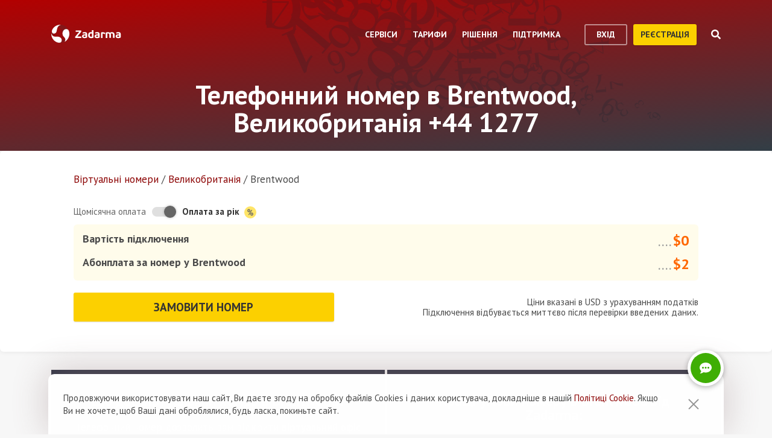

--- FILE ---
content_type: text/html; charset=utf-8
request_url: https://zadarma.com/ua/tariffs/numbers/united-kingdom/brentwood/
body_size: 17567
content:
<!DOCTYPE html>
<html lang="uk" class="no-js">
<head>
    <meta charset="utf-8">
    <meta http-equiv="X-UA-Compatible" content="IE=edge">
    <meta name='viewport' content='width=device-width, initial-scale=1.0, maximum-scale=5.0'>
    <title>Купити віртуальний номер в Brentwood, Великобританія +44 1277</title>
    <meta name="description" content="Zadarma пропонує придбати прямий номер Brentwood +44 (1277) на вигідних умовах: миттєве підключення і низька абонплата.">
    
    <link rel="canonical" href="https://zadarma.com/ua/tariffs/numbers/united-kingdom/brentwood/"/>

    <meta property="og:site_name" content="Zadarma.com"/>
<meta property="og:url" content="https://zadarma.com/ua/tariffs/numbers/united-kingdom/brentwood/" />
<meta property="og:title" content="Купити віртуальний номер в Brentwood, Великобританія +44 1277" />
    <meta property="og:image" content="https://zadarma.com/images/content/news/zadarma_300_200.png?v2" />
<meta property="og:description" content="Zadarma пропонує придбати прямий номер Brentwood +44 (1277) на вигідних умовах: миттєве підключення і низька абонплата."/>


    
<link rel="shortcut icon" href="/v2/img/favicon/favicon.ico">
<link rel="icon" type="image/svg+xml" href="/v2/img/favicon/favicon.svg">
<link rel="icon" type="image/png" href="/v2/img/favicon/favicon.png">
<link rel="apple-touch-icon" sizes="76x76" href="/v2/img/favicon/apple-touch-icon-76x76.png">
<link rel="apple-touch-icon" sizes="120x120" href="/v2/img/favicon/apple-touch-icon-120x120.png">
<link rel="apple-touch-icon" sizes="152x152" href="/v2/img/favicon/apple-touch-icon-152x152.png">
<link rel="apple-touch-icon" sizes="180x180" href="/v2/img/favicon/apple-touch-icon.png">
<link rel="icon" type="image/png" sizes="192x192" href="/v2/img/favicon/android-chrome-192x192.png">
<link rel="icon" type="image/png" sizes="194x194" href="/v2/img/favicon/favicon-194x194.png">
<link rel="icon" type="image/png" sizes="32x32" href="/v2/img/favicon/favicon-32x32.png">
<link rel="icon" type="image/png" sizes="16x16" href="/v2/img/favicon/favicon-16x16.png">
<meta name="msapplication-TileColor" content="#c50908">
<meta name="msapplication-TileImage" content="/v2/img/favicon/mstile-144x144.png">
<meta name="msapplication-config" content="/browserconfig.xml">
<meta name="theme-color" content="#ffffff">
<link rel="manifest" href="/manifest.json">

        <link rel="alternate" href="https://zadarma.com/en/tariffs/numbers/united-kingdom/brentwood/" hreflang="en" />
    <link rel="alternate" href="https://zadarma.com/es/tariffs/numbers/united-kingdom/brentwood/" hreflang="es" />
    <link rel="alternate" href="https://zadarma.com/de/tariffs/numbers/united-kingdom/brentwood/" hreflang="de" />
    <link rel="alternate" href="https://zadarma.com/pl/tariffs/numbers/united-kingdom/brentwood/" hreflang="pl" />
    <link rel="alternate" href="https://zadarma.com/ru/tariffs/numbers/united-kingdom/brentwood/" hreflang="ru" />
    <link rel="alternate" href="https://zadarma.com/ua/tariffs/numbers/united-kingdom/brentwood/" hreflang="uk" />
    <link rel="alternate" href="https://zadarma.com/fr/tarifs/numeros/united-kingdom/brentwood/" hreflang="fr" />
    <link rel="alternate" href="https://zadarma.com/pt/tariffs/numbers/united-kingdom/brentwood/" hreflang="pt" />

    <meta name="apple-mobile-web-app-title" content="Zadarma.com">
    <meta name="application-name" content="Zadarma.com">

    <meta name="msvalidate.01" content="C4597AF2090AADD499ABF70BECF27EF1">

    <link rel="preload" href="https://fonts.googleapis.com/css?family=PT+Sans:400,700&display=swap" as="style" onload="this.onload=null;this.rel='stylesheet'">
    <noscript><link rel="stylesheet" href="https://fonts.googleapis.com/css?family=PT+Sans:400,700&display=swap"></noscript>
    <link rel="stylesheet" href="https://stackpath.bootstrapcdn.com/font-awesome/4.7.0/css/font-awesome.min.css" integrity="sha384-wvfXpqpZZVQGK6TAh5PVlGOfQNHSoD2xbE+QkPxCAFlNEevoEH3Sl0sibVcOQVnN" crossorigin="anonymous">

    <link rel="stylesheet" href="/v2/css/site.combined.min.css?ver=8b2ca321269c440d19433250769706c7">

    <script>
        document.documentElement.classList.remove('no-js');
        var site_language = 'ua';
        var waryDomains = [];
        var reCaptchaSiteKey = '6LfukT8kAAAAAPprrDQYthi1lcx21KGPhWlN7IYP';
        var personalAreaDomain = 'my.zadarma.com';
        var newSitePath = '/v2/';
        var isLocal = '';
        var lStatus = false;
        var rnStatus = false;
        var brand_id = 1;
    </script>

    <script type="application/ld+json">
{
  "@context": "https://schema.org",
  "@graph":
[
    {
            "@type": "Product",
            "name": "Телефонний номер в Brentwood, Великобританія +44 1277",
            "image": ["https://zadarma.com/images/content/news/zadarma_300_200.png?v2"],
            "description": "Zadarma пропонує придбати прямий номер Brentwood +44 (1277) на вигідних умовах: миттєве підключення і низька абонплата.",
            "brand":
              { "@type": "Brand", "name": "Zadarma" }
            ,
                            "offers": {
              "@type": "Offer",
              "url": "https://zadarma.com/ua/tariffs/numbers/united-kingdom/brentwood/",
              "priceCurrency": "EUR",
                "price": 2,                                                
              "itemCondition": "https://schema.org/NewCondition"
            }
            },
{
            "@type": "BreadcrumbList",
            "itemListElement":
            [
                                {
                    "@type": "ListItem",
                    "position": 1,
                    "item":
                {
                "@id": "https://zadarma.com/ua/tariffs/numbers/",
                "name": "Віртуальнi номери"
                }
                },                                {
                    "@type": "ListItem",
                    "position": 2,
                    "item":
                {
                "@id": "https://zadarma.com/ua/tariffs/numbers/united-kingdom/",
                "name": "Великобританія"
                }
                },                                {
                    "@type": "ListItem",
                    "position": 3,
                    "item":
                {
                "@id": "https://zadarma.com/ua/tariffs/numbers/united-kingdom/brentwood/",
                "name": "Brentwood"
                }
                }                            ]
            }
]
}
</script>


    <script>
    let data = JSON.parse(localStorage.getItem('ref_history') || "[]");

    let curPage = location.protocol + '//' + location.host + location.pathname;
    let regexp = RegExp('^http.*/../$');

    if(!regexp.test(curPage)) {
        data.push({
            time: new Date(),
            page: curPage
        });
    }

    localStorage.setItem('ref_history', JSON.stringify(data));
</script>

        <script id="gtag_placeholder">
      /* Google Tag Manager */
        (function () {
          let getCookieFromDocument = (cname) => {
            const name = cname + "=";
            const ca = document.cookie.split(';');
            for (let i = 0; i < ca.length; i++) {
              let c = ca[i];
              while (c.charAt(0) == ' ') c = c.substring(1);
              if (c.indexOf(name) == 0) return c.substring(name.length, c.length);
            }
            return false;
          };
          let europe_iso = ["VA","SM","SL","SK","SJ","SI","SE","RS","RO","PT","PL","NO","NL","MT","MK","ME","MD","MC","LV","LU","LT","LI","IT","IS","IM","IE","HU","HR","GR","GI","GB","FR","FO","FI","ES","EL","EE","DK","DE","CZ","CY","CH","BG","BE","BA","AX","AT","AL","AD"];
          let originCountryIso = decodeURIComponent(getCookieFromDocument('country')).toUpperCase();
          let cookieConfirm = getCookieFromDocument('cookieConfirn');
          let showGtag = () => {
            let cookieNoticeType = europe_iso.includes(originCountryIso) ? 'eu' : 'non_eu'
            return 'non_eu' === cookieNoticeType || 'Agree' === cookieConfirm
          }

          const element = document.createElement('script');
          element.innerHTML = `(function(w,d,s,l,i){w[l]=w[l]||[];w[l].push({'gtm.start':
                    new Date().getTime(),event:'gtm.js'});var f=d.getElementsByTagName(s)[0],
                j=d.createElement(s),dl=l!='dataLayer'?'&l='+l:'';j.async=true;j.src=
                'https://www.googletagmanager.com/gtm.js?id='+i+dl;f.parentNode.insertBefore(j,f);
            })(window,document,'script','dataLayer','GTM-N9T9X3');`
            
          if (showGtag()) {
            document.head.appendChild(element);
          }
        })();
      /* End Google Tag Manager */
    </script>
    

</head>

<body >

      <!-- Google Tag Manager (noscript) -->
    <!-- <noscript><iframe src="https://www.googletagmanager.com/ns.html?id=GTM-N9T9X3"
                      height="0" width="0" style="display:none;visibility:hidden"></iframe></noscript> -->
    <!-- End Google Tag Manager (noscript) -->


<script>
    var userInterfaceLang = 'ua';
</script>
<header class="main-header ">
    <div class="container">
        <div class="row header-top-line">
            <div class="col header-logo">
                <a href="/ua/">
                    <img class="main-logo" src="/v2/img/logo.svg" width="116" height="30" alt="zadarma logo">
                </a>
            </div>
            <div class="col-lg-10 header-menu-container">
                <div class="header-menu dropdown-main-header">
    <ul class="header-menu__list">
                    <li class="header-menu__list__item" data-sub="services" >
                <span class="header-menu__list__item__name">Сервіси</span>
            </li>
                    <li class="header-menu__list__item" data-sub="rates" data-visability="checkBannedCountries">
                <span class="header-menu__list__item__name">Тарифи</span>
            </li>
                    <li class="header-menu__list__item" data-sub="solutions" >
                <span class="header-menu__list__item__name">Рiшення</span>
            </li>
                    <li class="header-menu__list__item" data-sub="support" >
                <span class="header-menu__list__item__name">Підтримка</span>
            </li>
            </ul>
    <div class="dropdown-holder">
        <div class="dropdown__arrow"></div>
        <div class="dropdown__bg"></div>
        <div class="dropdown__wrap">

                    <div id="services" class="dropdown-menu" data-sub="services">
                <div class="dropdown-menu__content">
                                            <div class="header-submenu__column">
                                                            <div class="column-header" >
                                                                        <a href="/ua/services/calls/"  class="submenu__header">
                                        <img src="/v2/img/header-drops/_collection.svg#phone-ico" alt="Дзвінки">Дзвінки
                                    </a>
                                                                    </div>

                                
                                <ul class="submenu__list" >
                                                                                <li class="submenu__list__item">
                                                <a href="/ua/services/calls/from-computer/"
                                                   class=""> Програми для дзвінків</a>
                                            </li>
                                                                                        <li class="submenu__list__item">
                                                <a href="/ua/services/calls/sip-trunk/"
                                                   class=""> SIP-trunk</a>
                                            </li>
                                                                                        <li class="submenu__list__item">
                                                <a href="/ua/services/hlr/"
                                                   class=""> Актуалізація бази (HLR запити)</a>
                                            </li>
                                                                            </ul>
                                                            <div class="column-header" >
                                                                        <a href="/ua/services/numbers/"  class="submenu__header">
                                        <img src="/v2/img/header-drops/_collection.svg#eight-ico" alt="Телефонні номери">Телефонні номери
                                    </a>
                                                                    </div>

                                
                                <ul class="submenu__list" >
                                                                                <li class="submenu__list__item">
                                                <a href="/ua/services/numbers/forwarding/"
                                                   class=""> Переадресація вхідних дзвінків</a>
                                            </li>
                                                                                        <li class="submenu__list__item">
                                                <a href="/ua/services/numbers/mnp/"
                                                   class=""> Портування номерів</a>
                                            </li>
                                                                            </ul>
                                                            <div class="column-header" >
                                                                        <a href="/ua/services/sms/"  class="submenu__header">
                                        <img src="/v2/img/header-drops/_collection.svg#sms-ico" alt="СМС">СМС
                                    </a>
                                                                    </div>

                                
                                <ul class="submenu__list" >
                                                                    </ul>
                                                    </div>
                                            <div class="header-submenu__column">
                                                            <div class="column-header" >
                                                                        <a href="/ua/services/pbx/"  class="submenu__header">
                                        <img src="/v2/img/header-drops/_collection.svg#virtual-ats-ico" alt="Хмарна АТС">Хмарна АТС
                                    </a>
                                                                    </div>

                                                                    <div class="submenu__description">Безкоштовне рішення, яке дозволить створити віртуальний офіс за 5 хвилин</div>
                                
                                <ul class="submenu__list" >
                                                                    </ul>
                                                            <div class="column-header" >
                                                                        <a href="/ua/services/crm/"  class="submenu__header">
                                        <img src="/v2/img/header-drops/_collection.svg#crm-icon" alt="CRM">CRM
                                    </a>
                                                                    </div>

                                                                    <div class="submenu__description">CRM-система - багатофункціональна система управління взаємовідносин з клієнтами.</div>
                                
                                <ul class="submenu__list" >
                                                                    </ul>
                                                            <div class="column-header" >
                                                                        <a href="/ua/services/calltracking/"  class="submenu__header">
                                        <img src="/v2/img/header-drops/_collection.svg?v=0.2#calltracking" alt="Колтрекінг">Колтрекінг
                                    </a>
                                                                    </div>

                                
                                <ul class="submenu__list" >
                                                                    </ul>
                                                            <div class="column-header" >
                                                                        <a href="/ua/services/esim/"  class="submenu__header">
                                        <img src="/v2/img/header-drops/_collection.svg?v=1#esim" alt="eSIM для інтернету">eSIM для інтернету
                                    </a>
                                                                    </div>

                                
                                <ul class="submenu__list" >
                                                                    </ul>
                                                    </div>
                                            <div class="header-submenu__column">
                                                            <div class="column-header" >
                                                                        <a href="/ua/services/ai-voice-agent/"  class="submenu__header">
                                        <img src="/v2/img/header-drops/_collection.svg?v=0.21#ai_agent" alt="ШІ-агент">ШІ-агент
                                    </a>
                                                                    </div>

                                                                    <div class="submenu__description">Віртуальний ШІ-оператор працює 24/7</div>
                                
                                <ul class="submenu__list" >
                                                                    </ul>
                                                            <div class="column-header" >
                                                                        <a href="/ua/services/speech-analytics/"  class="submenu__header">
                                        <img src="/v2/img/header-drops/_collection.svg?v=0.2#speech_analytics" alt="ШІ-аналітика розмов">ШІ-аналітика розмов
                                    </a>
                                                                    </div>

                                
                                <ul class="submenu__list" >
                                                                    </ul>
                                                            <div class="column-header" >
                                                                        <a href="/ua/services/callback/"  class="submenu__header">
                                        <img src="/v2/img/header-drops/_collection.svg#widget-ico" alt="Віджет зворотного дзвінка  (Callback-віджет)">Віджет зворотного дзвінка  (Callback-віджет)
                                    </a>
                                                                    </div>

                                
                                <ul class="submenu__list" >
                                                                    </ul>
                                                            <div class="column-header" >
                                                                        <a href="/ua/services/video-conferencing/"  class="submenu__header">
                                        <img src="/v2/img/header-drops/_collection.svg#videoconf-ico" alt="Відеоконференція">Відеоконференція
                                    </a>
                                                                    </div>

                                
                                <ul class="submenu__list" >
                                                                    </ul>
                                                            <div class="column-header" >
                                                                        <a href="/ua/services/click-to-call/"  class="submenu__header">
                                        <img src="/v2/img/header-drops/_collection.svg?v=0.2#callme_widget" alt="Кнопка для дзвінків з сайту">Кнопка для дзвінків з сайту
                                    </a>
                                                                    </div>

                                
                                <ul class="submenu__list" >
                                                                    </ul>
                                                    </div>
                                    </div>
            </div>
                    <div id="rates" class="dropdown-menu" data-sub="rates">
                <div class="dropdown-menu__content">
                                            <div class="header-submenu__column">
                                                            <div class="column-header" >
                                                                        <a href="/ua/tariffs/plans/"  class="submenu__header">
                                        <img src="/v2/img/header-drops/_collection.svg#virtual-ats-ico" alt="Тарифні пакети">Тарифні пакети
                                    </a>
                                                                    </div>

                                
                                <ul class="submenu__list" >
                                                                    </ul>
                                                            <div class="column-header" >
                                                                        <a href="/ua/tariffs/numbers/"  class="submenu__header">
                                        <img src="/v2/img/header-drops/_collection.svg#eight-ico" alt="Телефонні номери">Телефонні номери
                                    </a>
                                                                    </div>

                                
                                <ul class="submenu__list" >
                                                                    </ul>
                                                            <div class="column-header" >
                                                                        <a href="/ua/tariffs/calls/"  class="submenu__header">
                                        <img src="/v2/img/header-drops/_collection.svg#phone-ico" alt="Дзвінки">Дзвінки
                                    </a>
                                                                    </div>

                                
                                <ul class="submenu__list" >
                                                                    </ul>
                                                            <div class="column-header" >
                                                                        <a href="/ua/tariffs/sms/"  class="submenu__header">
                                        <img src="/v2/img/header-drops/_collection.svg#sms-ico" alt="СМС">СМС
                                    </a>
                                                                    </div>

                                
                                <ul class="submenu__list" >
                                                                    </ul>
                                                    </div>
                                    </div>
            </div>
                    <div id="solutions" class="dropdown-menu" data-sub="solutions">
                <div class="dropdown-menu__content">
                                            <div class="header-submenu__column">
                                                            <div class="column-header" >
                                                                        <a href="/ua/solutions/corporate/"  class="submenu__header">
                                        <img src="/v2/img/header-drops/_collection.svg#corporate-ico" alt="Пiдключення для бізнесу">Пiдключення для бізнесу
                                    </a>
                                                                    </div>

                                
                                <ul class="submenu__list" >
                                                                    </ul>
                                                            <div class="column-header" >
                                                                        <a href="/ua/solutions/partners/"  class="submenu__header">
                                        <img src="/v2/img/header-drops/_collection.svg#partners-ico" alt="Партнерська програма">Партнерська програма
                                    </a>
                                                                    </div>

                                
                                <ul class="submenu__list" >
                                                                    </ul>
                                                            <div class="column-header" >
                                                                        <a href="/ua/solutions/integrations/"  class="submenu__header">
                                        <img src="/v2/img/header-drops/_collection.svg#integrations-ico" alt="Інтеграції">Інтеграції
                                    </a>
                                                                    </div>

                                
                                <ul class="submenu__list" >
                                                                    </ul>
                                                    </div>
                                            <div class="header-submenu__column">
                                                            <div class="column-header" >
                                                                        <span class="submenu__header">
                                        <img src="/v2/img/header-drops/_collection.svg#persones-ico" alt="Для кого">Для кого
                                    </span>
                                                                    </div>

                                
                                <ul class="submenu__list" >
                                                                                <li class="submenu__list__item">
                                                <a href="/ua/services/calls/"
                                                   class=""> Невеликий бiзнес<br>
Колцентри<br>
Великі корпорації</a>
                                            </li>
                                                                                        <li class="submenu__list__item">
                                                <a href="/ua/solutions/remote-work/"
                                                   class=""> Дистанційна робота</a>
                                            </li>
                                                                            </ul>
                                                    </div>
                                    </div>
            </div>
                    <div id="support" class="dropdown-menu" data-sub="support">
                <div class="dropdown-menu__content">
                                            <div class="header-submenu__column">
                                                            <div class="column-header" >
                                                                        <a href="/ua/support/instructions/"  class="submenu__header">
                                        <img src="/v2/img/header-drops/_collection.svg#manuals-ico" alt="Інструкції з налаштування">Інструкції з налаштування
                                    </a>
                                                                    </div>

                                
                                <ul class="submenu__list" >
                                                                    </ul>
                                                            <div class="column-header" >
                                                                        <a href="/ua/support/faq/"  class="submenu__header">
                                        <img src="/v2/img/header-drops/_collection.svg#faq-ico" alt="Запитання та відповіді">Запитання та відповіді
                                    </a>
                                                                    </div>

                                
                                <ul class="submenu__list" >
                                                                    </ul>
                                                            <div class="column-header" >
                                                                        <a href="/ua/support/api/"  class="submenu__header">
                                        <img src="/v2/img/header-drops/_collection.svg#integrations-ico" alt="API ">API 
                                    </a>
                                                                    </div>

                                
                                <ul class="submenu__list" >
                                                                    </ul>
                                                    </div>
                                            <div class="header-submenu__column">
                                                            <div class="column-header" data-visability="checkBannedCountries">
                                                                            <a rel="nofollow" class="submenu__header" onclick="window.toggleChat()">
                                            <img src="/v2/img/chat-ico.svg" alt="Онлайн підтримка">Онлайн підтримка
                                        </a>
                                                                    </div>

                                
                                <ul class="submenu__list" data-visability="checkBannedCountries">
                                                                    </ul>
                                                            <div class="column-header" data-visability="checkBannedCountries">
                                                                            <div class="is-user hidden">
                                            <a rel="nofollow" href="https://my.zadarma.com/lang/ua/?p=/tickets/" class="submenu__header">
                                                <img src="/v2/img/header-drops/_collection.svg#support-ico" alt="Зв'язатись з нами">Зв'язатись з нами
                                            </a>
                                        </div>
                                        <div class="is-guest">
                                            <a rel="nofollow" href="https://my.zadarma.com/lang/ua/?p=/tickets/create/" class="submenu__header">
                                                <img src="/v2/img/header-drops/_collection.svg#support-ico" alt="Зв'язатись з нами">Зв'язатись з нами
                                            </a>
                                        </div>
                                                                    </div>

                                
                                <ul class="submenu__list" data-visability="checkBannedCountries">
                                                                    </ul>
                                                            <div class="column-header" >
                                                                        <a href="/ua/blog/"  class="submenu__header">
                                        <img src="/v2/img/header-drops/_collection.svg#blog-ico" alt="Блог">Блог
                                    </a>
                                                                    </div>

                                
                                <ul class="submenu__list" >
                                                                    </ul>
                                                    </div>
                                    </div>
            </div>
                </div>
    </div>
</div>

                <div class="header-buttons is-guest">
                    <button class="btn btn-empty auth-button" data-visability="checkBannedCountries">
                        вхід
                    </button>
                    <form action="/ua/registration/" method="post" data-visability="checkBannedCountries">
                        <button type="submit" class="btn btn-default">
                            реєстрація
                        </button>
                    </form>
                    <div class="header-login-form login-block">

    <form action="https://my.zadarma.com/auth/" method="post" class="main-site-login-form">
                <div class="material-container material-input">
            <div class="m-placeholder">
                <div class="m-placeholder__text">
                    Електронна адреса
                </div>
            </div>
            <input class="m-input" type="email" name="email" title="Електронна адреса" required>
        </div>

        <div class="material-container material-input">
            <div class="m-placeholder">
                <div class="m-placeholder__text">
                    Пароль
                </div>
            </div>
            <input class="m-input" type="password" name="password" title="Пароль" required>
        </div>

        <div class="material-container material-input">
            <div class="input-holder captcha-row" style="padding-bottom:0;display:none;" data-vendor="Recaptcha" data-block="login" data-lang="ua"  data-status="disabled" data-size="compact">
                <label>form_captcha:</label>
                <div class="input-holder captcha-content" style="padding-bottom: 0;" data-counter="0"></div>
                <input type="hidden" class="captcha-cs" name="" value="">
            </div>
        </div>

        <div class="custom-form__check-link">
            <a href="https://my.zadarma.com/lostpass/" class="link link--red link-underline" rel="nofollow">
                Забули пароль?
            </a>
        </div>

        <button class="btn btn-default btn-default-large btn-enter" type="submit" onclick="this.disabled=true;this.form.submit()">Увійти</button>

    </form>

</div>

                </div>

                <div class="header-buttons is-user hidden">
                    <form action="https://my.zadarma.com/" method="post">
                        <button type="submit" class="btn btn-default" rel="nofollow">
                            Перейти в особистий кабінет
                        </button>
                    </form>
                    <button class="btn btn-empty btn-exit" data-type="btn-exit" type="button" onclick="ajaxLogout()">
                        Вихід
                    </button>
                </div>

                <div class="header-search">
                    <div class="header-search__overlay"></div>
                    <div class="header-search__button"></div>
                    <div class="header-search__field-block">
                        <div class="header-search__field-wrapper">
                            <input type="text" id="zHeaderSearchField" placeholder="Що шукаємо?" class="header-search__field">
                            <label for="zHeaderSearchField" class="invisible-elem">Що шукаємо?</label>
                            <div class="header-search__close-icon"></div>
                        </div>
                        <div class="header-search__result-block d-none">
                            <div class="header-search__result-block-load-animation"></div>
                            <div class="header-search__query-results header-search__centered-block">
                                <div class="header-search__items-block">
                                </div>
                                <div class="header-search__all-results"><a href="">Показати всі результати</a></div>
                            </div>
                        </div>
                    </div>
                </div>
            </div>

            <div class="col toggle-mobile-header-menu">
                <span></span>
                <span></span>
                <span></span>
            </div>

            <div class="mobile-header-menu">
                <ul class="container mobile-header-menu__list">
                            <li class="mobile-header-menu__list__item" data-position="0" >
            <div class="mobile-header-menu__list__item__name" href="services">Сервіси</div>

            <div class="mobile-dropdown-content">
                                    <div class="header-submenu__column">
                                                        <div class="column-header">
                                    <a href="/ua/services/calls/"  class="submenu__header">
                                        <img src="/v2/img/header-drops/_collection.svg#phone-ico" alt="Дзвінки">Дзвінки
                                    </a>
                                </div>
                            
                            <ul class="submenu__list" >
                                                                        <li class="submenu__list__item">
                                            <a href="/ua/services/calls/from-computer/"
                                               class="">Програми для дзвінків</a>
                                        </li>
                                                                            <li class="submenu__list__item">
                                            <a href="/ua/services/calls/sip-trunk/"
                                               class="">SIP-trunk</a>
                                        </li>
                                                                            <li class="submenu__list__item">
                                            <a href="/ua/services/hlr/"
                                               class="">Актуалізація бази (HLR запити)</a>
                                        </li>
                                                                </ul>
                                                        <div class="column-header">
                                    <a href="/ua/services/numbers/"  class="submenu__header">
                                        <img src="/v2/img/header-drops/_collection.svg#eight-ico" alt="Телефонні номери">Телефонні номери
                                    </a>
                                </div>
                            
                            <ul class="submenu__list" >
                                                                        <li class="submenu__list__item">
                                            <a href="/ua/services/numbers/forwarding/"
                                               class="">Переадресація вхідних дзвінків</a>
                                        </li>
                                                                            <li class="submenu__list__item">
                                            <a href="/ua/services/numbers/mnp/"
                                               class="">Портування номерів</a>
                                        </li>
                                                                </ul>
                                                        <div class="column-header">
                                    <a href="/ua/services/sms/"  class="submenu__header">
                                        <img src="/v2/img/header-drops/_collection.svg#sms-ico" alt="СМС">СМС
                                    </a>
                                </div>
                            
                            <ul class="submenu__list" >
                                                            </ul>
                                            </div>
                                    <div class="header-submenu__column">
                                                        <div class="column-header">
                                    <a href="/ua/services/pbx/"  class="submenu__header">
                                        <img src="/v2/img/header-drops/_collection.svg#virtual-ats-ico" alt="Хмарна АТС">Хмарна АТС
                                    </a>
                                </div>
                                                            <div class="submenu__description">Безкоштовне рішення, яке дозволить створити віртуальний офіс за 5 хвилин</div>
                            
                            <ul class="submenu__list" >
                                                            </ul>
                                                        <div class="column-header">
                                    <a href="/ua/services/crm/"  class="submenu__header">
                                        <img src="/v2/img/header-drops/_collection.svg#crm-icon" alt="CRM">CRM
                                    </a>
                                </div>
                                                            <div class="submenu__description">CRM-система - багатофункціональна система управління взаємовідносин з клієнтами.</div>
                            
                            <ul class="submenu__list" >
                                                            </ul>
                                                        <div class="column-header">
                                    <a href="/ua/services/calltracking/"  class="submenu__header">
                                        <img src="/v2/img/header-drops/_collection.svg?v=0.2#calltracking" alt="Колтрекінг">Колтрекінг
                                    </a>
                                </div>
                            
                            <ul class="submenu__list" >
                                                            </ul>
                                                        <div class="column-header">
                                    <a href="/ua/services/esim/"  class="submenu__header">
                                        <img src="/v2/img/header-drops/_collection.svg?v=1#esim" alt="eSIM для інтернету">eSIM для інтернету
                                    </a>
                                </div>
                            
                            <ul class="submenu__list" >
                                                            </ul>
                                            </div>
                                    <div class="header-submenu__column">
                                                        <div class="column-header">
                                    <a href="/ua/services/ai-voice-agent/"  class="submenu__header">
                                        <img src="/v2/img/header-drops/_collection.svg?v=0.21#ai_agent" alt="ШІ-агент">ШІ-агент
                                    </a>
                                </div>
                                                            <div class="submenu__description">Віртуальний ШІ-оператор працює 24/7</div>
                            
                            <ul class="submenu__list" >
                                                            </ul>
                                                        <div class="column-header">
                                    <a href="/ua/services/speech-analytics/"  class="submenu__header">
                                        <img src="/v2/img/header-drops/_collection.svg?v=0.2#speech_analytics" alt="ШІ-аналітика розмов">ШІ-аналітика розмов
                                    </a>
                                </div>
                            
                            <ul class="submenu__list" >
                                                            </ul>
                                                        <div class="column-header">
                                    <a href="/ua/services/callback/"  class="submenu__header">
                                        <img src="/v2/img/header-drops/_collection.svg#widget-ico" alt="Віджет зворотного дзвінка  (Callback-віджет)">Віджет зворотного дзвінка  (Callback-віджет)
                                    </a>
                                </div>
                            
                            <ul class="submenu__list" >
                                                            </ul>
                                                        <div class="column-header">
                                    <a href="/ua/services/video-conferencing/"  class="submenu__header">
                                        <img src="/v2/img/header-drops/_collection.svg#videoconf-ico" alt="Відеоконференція">Відеоконференція
                                    </a>
                                </div>
                            
                            <ul class="submenu__list" >
                                                            </ul>
                                                        <div class="column-header">
                                    <a href="/ua/services/click-to-call/"  class="submenu__header">
                                        <img src="/v2/img/header-drops/_collection.svg?v=0.2#callme_widget" alt="Кнопка для дзвінків з сайту">Кнопка для дзвінків з сайту
                                    </a>
                                </div>
                            
                            <ul class="submenu__list" >
                                                            </ul>
                                            </div>
                            </div>
        </li>
            <li class="mobile-header-menu__list__item" data-position="1" data-visability="checkBannedCountries">
            <div class="mobile-header-menu__list__item__name" href="tariffs">Тарифи</div>

            <div class="mobile-dropdown-content">
                                    <div class="header-submenu__column">
                                                        <div class="column-header">
                                    <a href="/ua/tariffs/plans/"  class="submenu__header">
                                        <img src="/v2/img/header-drops/_collection.svg#virtual-ats-ico" alt="Тарифні пакети">Тарифні пакети
                                    </a>
                                </div>
                            
                            <ul class="submenu__list" >
                                                            </ul>
                                                        <div class="column-header">
                                    <a href="/ua/tariffs/numbers/"  class="submenu__header">
                                        <img src="/v2/img/header-drops/_collection.svg#eight-ico" alt="Телефонні номери">Телефонні номери
                                    </a>
                                </div>
                            
                            <ul class="submenu__list" >
                                                            </ul>
                                                        <div class="column-header">
                                    <a href="/ua/tariffs/calls/"  class="submenu__header">
                                        <img src="/v2/img/header-drops/_collection.svg#phone-ico" alt="Дзвінки">Дзвінки
                                    </a>
                                </div>
                            
                            <ul class="submenu__list" >
                                                            </ul>
                                                        <div class="column-header">
                                    <a href="/ua/tariffs/sms/"  class="submenu__header">
                                        <img src="/v2/img/header-drops/_collection.svg#sms-ico" alt="СМС">СМС
                                    </a>
                                </div>
                            
                            <ul class="submenu__list" >
                                                            </ul>
                                            </div>
                            </div>
        </li>
            <li class="mobile-header-menu__list__item" data-position="2" >
            <div class="mobile-header-menu__list__item__name" href="solutions">Рiшення</div>

            <div class="mobile-dropdown-content">
                                    <div class="header-submenu__column">
                                                        <div class="column-header">
                                    <a href="/ua/solutions/corporate/"  class="submenu__header">
                                        <img src="/v2/img/header-drops/_collection.svg#corporate-ico" alt="Пiдключення для бізнесу">Пiдключення для бізнесу
                                    </a>
                                </div>
                            
                            <ul class="submenu__list" >
                                                            </ul>
                                                        <div class="column-header">
                                    <a href="/ua/solutions/partners/"  class="submenu__header">
                                        <img src="/v2/img/header-drops/_collection.svg#partners-ico" alt="Партнерська програма">Партнерська програма
                                    </a>
                                </div>
                            
                            <ul class="submenu__list" >
                                                            </ul>
                                                        <div class="column-header">
                                    <a href="/ua/solutions/integrations/"  class="submenu__header">
                                        <img src="/v2/img/header-drops/_collection.svg#integrations-ico" alt="Інтеграції">Інтеграції
                                    </a>
                                </div>
                            
                            <ul class="submenu__list" >
                                                            </ul>
                                            </div>
                                    <div class="header-submenu__column">
                                                        <div class="column-header">
                                    <span class="submenu__header">
                                        <img src="/v2/img/header-drops/_collection.svg#persones-ico" alt="Для кого">Для кого
                                    </span>
                                </div>
                            
                            <ul class="submenu__list" >
                                                                        <li class="submenu__list__item">
                                            <a href="/ua/services/calls/"
                                               class="">Невеликий бiзнес<br>
Колцентри<br>
Великі корпорації</a>
                                        </li>
                                                                            <li class="submenu__list__item">
                                            <a href="/ua/solutions/remote-work/"
                                               class="">Дистанційна робота</a>
                                        </li>
                                                                </ul>
                                            </div>
                            </div>
        </li>
            <li class="mobile-header-menu__list__item" data-position="3" >
            <div class="mobile-header-menu__list__item__name" href="support">Підтримка</div>

            <div class="mobile-dropdown-content">
                                    <div class="header-submenu__column">
                                                        <div class="column-header">
                                    <a href="/ua/support/instructions/"  class="submenu__header">
                                        <img src="/v2/img/header-drops/_collection.svg#manuals-ico" alt="Інструкції з налаштування">Інструкції з налаштування
                                    </a>
                                </div>
                            
                            <ul class="submenu__list" >
                                                            </ul>
                                                        <div class="column-header">
                                    <a href="/ua/support/faq/"  class="submenu__header">
                                        <img src="/v2/img/header-drops/_collection.svg#faq-ico" alt="Запитання та відповіді">Запитання та відповіді
                                    </a>
                                </div>
                            
                            <ul class="submenu__list" >
                                                            </ul>
                                                        <div class="column-header">
                                    <a href="/ua/support/api/"  class="submenu__header">
                                        <img src="/v2/img/header-drops/_collection.svg#integrations-ico" alt="API ">API 
                                    </a>
                                </div>
                            
                            <ul class="submenu__list" >
                                                            </ul>
                                            </div>
                                    <div class="header-submenu__column">
                                                       <div class="column-header" data-visability="checkBannedCountries">
                                   <a rel="nofollow" class="submenu__header" onclick="window.toggleChat()">
                                       <object data="/v2/img/chat-ico.svg" type="image/svg+xml">Онлайн підтримка</object>Онлайн підтримка
                                   </a>
                                </div>
                            
                            <ul class="submenu__list" data-visability="checkBannedCountries">
                                                            </ul>
                                                      <div class="column-header" data-visability="checkBannedCountries">
                                <div class="is-user hidden">
                                    <a rel="nofollow" href="https://my.zadarma.com/lang/ua/?p=/tickets/" class="submenu__header">
                                        <img src="/v2/img/header-drops/_collection.svg#support-ico" alt="Зв'язатись з нами">&nbsp;Зв'язатись з нами
                                    </a>
                                </div>
                                <div class="is-guest">
                                    <a rel="nofollow" href="https://my.zadarma.com/lang/ua/?p=/tickets/create/" class="submenu__header ">
                                        <img src="/v2/img/header-drops/_collection.svg#support-ico" alt="Зв'язатись з нами">&nbsp;Зв'язатись з нами
                                    </a>
                                </div>
                              </div>
                            
                            <ul class="submenu__list" data-visability="checkBannedCountries">
                                                            </ul>
                                                        <div class="column-header">
                                    <a href="/ua/blog/"  class="submenu__header">
                                        <img src="/v2/img/header-drops/_collection.svg#blog-ico" alt="Блог">Блог
                                    </a>
                                </div>
                            
                            <ul class="submenu__list" >
                                                            </ul>
                                            </div>
                            </div>
        </li>
    
                    <li class="mobile-header-menu__list__item is-guest" data-position="4" data-visability="checkBannedCountries">
                        <div class="mobile-header-menu__list__item__name"
                             href="https://my.zadarma.com/auth/?language=ua"
                             rel="nofollow">
                            вхід
                        </div>
                        <div class="mobile-dropdown-content">

    <div class="header-submenu__column">

        <form action="https://my.zadarma.com/auth/" method="post" class="main-site-login-form">
                        <div class="material-container material-input">
                <div class="m-placeholder">
                    <div class="m-placeholder__text">
                        Електронна адреса
                    </div>
                </div>
                <input class="m-input" type="email" name="email" title="Електронна адреса" required>
            </div>

            <div class="material-container material-input">
                <div class="m-placeholder">
                    <div class="m-placeholder__text">
                        Пароль
                    </div>
                </div>
                <input class="m-input" type="password" name="password" title="Пароль" required>
            </div>

            <div class="custom-form__check-link">
                <a href="https://my.zadarma.com/lostpass/" class="link link--red link-underline" rel="nofollow">
                    Забули пароль?
                </a>
            </div>

            <div class="material-container material-input">
                <div class="input-holder captcha-row" style="padding-bottom:0;display:none;" data-vendor="Recaptcha" data-block="login" data-lang="ua"  data-status="disabled" data-size="compact">
                    <label>form_captcha:</label>
                    <div class="input-holder captcha-content" data-counter="1" style="padding-bottom: 0;"></div>
                    <input type="hidden" class="captcha-cs" name="" value="">
                </div>
            </div>

            <button class="btn btn-default btn-default-large" type="submit" onclick="this.disabled=true;this.form.submit()">Увійти</button>

        </form>

    </div>

</div>

                    </li>
                    <li class="mobile-header-menu__list__item is-guest" data-position="5" data-visability="checkBannedCountries">
                        <a class="mobile-header-menu__list__item__name"
                           href="/ua/registration/">реєстрація</a>
                    </li>
                    <li class="mobile-header-menu__list__item is-user hidden" data-position="4">
                        <a href="https://my.zadarma.com/"
                           class="mobile-header-menu__list__item__name" rel="nofollow">Перейти в особистий кабінет</a>
                    </li>
                    <li class="mobile-header-menu__list__item is-user hidden" data-position="5">
                        <a href="#" class="mobile-header-menu__list__item__name" data-type="btn-exit"
                           onclick="ajaxLogout()" rel="nofollow">Вихід</a>
                    </li>
                </ul>
            </div>
        </div>

        
    </div>

            <section class="added-small-header tariffs-page__top">
            <div class="container">
                
                <div class="row">
                    <div class="col-lg-8 col-md-12">
                        <h1 class="h1">Телефонний номер в Brentwood, Великобританія +44 1277</h1>
                    </div>
                </div>            </div>
        </section>
    
    
</header>
<main >
        <script>
        var numOpts = {
            is_active: true,
            autorenew_type: 'year',
            group_number_icon_alt: '<div class="popup #GROUP_NAME#"><div class="popup__content"><div class="bold">"#TITLE_NAME#"</div><div class="price-block"><span class="bold">Підключення:</span> #CONNECT_FEE#</div><div><span class="bold">Абонплата:</span> #MONTHLY_FEE#</div></div></div>',
            group_number_selection: 'Обрано номер #GROUP##NUMBER#<br /> Підключення: #CONNECT_FEE# Абонплата: #MONTHLY_FEE#',
            show_number_alert: false,
            current_group: 'all',
            first_group: '',
            number_id: 3025,
            directions: {"3025":{"id":3025,"is_tollfree":false,"is_prepaid":false,"receive_sms":false,"fee":{"month":{"connect":"$0","connect_n":0,"monthly":"$4","monthly_n":4,"prepaid_amount":"","prepaid_amount_n":0,"connect_multcurrencies":"{'USD':'$0','EUR':'&euro;0','GBP':'&pound;0','PLN':'0 z\u0142','UAH':'0 \u0433\u0440\u043d','KZT':'0 \u20b8'}","monthly_multcurrencies":"{'USD':'$4','EUR':'&euro;4','GBP':'&pound;3','PLN':'12 z\u0142','UAH':'160 \u0433\u0440\u043d','KZT':'1800 \u20b8'}","prepaid_amount_multcurrencies":""},"year":{"connect":"$0","connect_n":0,"monthly":"$2","monthly_n":2,"prepaid_amount":"","prepaid_amount_n":0,"connect_multcurrencies":"{'USD':'$0','EUR':'&euro;0','GBP':'&pound;0','PLN':'0 z\u0142','UAH':'0 \u0433\u0440\u043d','KZT':'0 \u20b8'}","monthly_multcurrencies":"{'USD':'$2','EUR':'&euro;2','GBP':'&pound;1.5','PLN':'6 z\u0142','UAH':'80 \u0433\u0440\u043d','KZT':'900 \u20b8'}","prepaid_amount_multcurrencies":""}}}},
            groups: {"all":{"ids":[3025]}},
        };
    </script>
    <section class="search-number search-number--full">
        <div class="container-fluid">
            <div class="row justify-content-lg-center search-number__container">
                <div class="col-lg-10 col-md-12">
                    <div class="body-text body-text--regular"> <a href="/ua/tariffs/numbers/">Віртуальнi номери</a> <span>/</span>&nbsp;<a href="/ua/tariffs/numbers/united-kingdom/">Великобританія</a> <span>/</span>&nbsp;Brentwood</div>                    <div class="table-toggle" data-table-name="numbers">
                        <div class="toggle-controls toggle-controls-monochrome">
                            <div class="custom-toggle">
                                <input type="checkbox" id="payment-period-toggle-direction" class="custom-toggle-input" data-target-on="year" data-target-off="month" checked="checked">
                                <label for="payment-period-toggle-direction" class="custom-toggle-label"></label>
                                <label class="toggle-label toggle-label--off" for="payment-period-toggle">Щомісячна оплата</label>
                                <label class="toggle-label toggle-label--on" for="payment-period-toggle">Оплата за рік <div class="mark"></div></label>
                            </div>
                        </div>
                    </div>
                    <div class="content-btn-block hidden">
                                                    <div class="search-number__update">
                                <h2 class="h2 h2--black">Обрати телефонний номер</h2>
                                <a href="#" class="link link-underline-d link--red"
                                   onClick="searchNumbers.search();return false;" >Оновити список номерів</a>
                            </div>
                                                                    </div>

                                                <div class="content-btn-block hidden search-number-block">
                                <div class="btn-input">
                                    <div class="autocomplete">
                                        <div class="material-container material-input">
                                            <div class="m-placeholder">
                                                <div class="m-placeholder__text">
                                                    введіть бажаний телефонний номер або його частину
                                                </div>
                                            </div>
                                            <input class="m-input btn-input__input"
                                                   type="text"
                                                   name="number_mask"
                                                   title="введіть бажаний телефонний номер або його частину" />
                                        </div>
                                        <div class="reset-input fa fa-times-circle"></div>
                                        <ul class="autocomplete-list"></ul>
                                    </div>
                                    <!-- /.autocomplete -->
                                    <button onClick="searchNumbers.searchWithMask();" aria-label="Знайти номер за маскою" type="button" class="btn btn-default btn-input__btn"><i class="fa fa-search"></i></button>
                                </div>
                                <div class="error-text" style="margin:28px 0; text-align: center;"></div>
                                <!-- /.btn-input -->
                            </div>

                            <form method="post" enctype="application/x-www-form-urlencoded" action="//my.zadarma.com/dirnum/" id="form_buy_num">

                                                                <div class="find-number-block find-number-block-all clearfix"></div>
                                                            <input type="hidden" name="number_id_from_mainsite" value="3025">
                                <div class="search-number__price">
                                                                                                        <div class="search-number__price__line">
                                            <div class="search-number__price__header">Вартість підключення</div>
                                            <div class="search-number__price__price connect">
                                                <div class="grey-dots">....</div>
                                                <div class="price"  data-changeable-currency="{'USD':'$0','EUR':'&euro;0','GBP':'&pound;0','PLN':'0 zł','UAH':'0 грн','KZT':'0 ₸'}">$0</div>
                                            </div>
                                        </div>
                                        <div class="search-number__price__line">
                                            <div class="search-number__price__header">Абонплата за номер у Brentwood</div>
                                            <div class="search-number__price__price monthly">
                                                <div class="grey-dots">....</div>
                                                <div class="price"  data-changeable-currency="{'USD':'$2','EUR':'&euro;2','GBP':'&pound;1.5','PLN':'6 zł','UAH':'80 грн','KZT':'900 ₸'}">$2</div>
                                            </div>
                                        </div>
                                                                </div>
                                <!-- /.search-number__price -->
                                                        </form>

                    
                        <div class="search-number__reserve">
                            <a href="#"
                               onclick="buyDirectNumber('ua');"                               class="col-5 btn btn-default btn-default-large ">Замовити номер</a>

                                                            <div>
                                    <p style="display: none;" class="discount-description"><strong></strong></p>                                    <p>Ціни вказані в <span data-id="check_currency">USD</span> з урахуванням податків</p>
                                    <p></p>

                                                                            <p><span>Підключення відбувається миттєво після перевірки введених даних.</span></p>
                                                                        <p class="city hidden">Номер при підключенні виділяється випадковим чином, можливість вибору номера в Brentwood на даний момент відсутня.</p>
                                </div>
                                                    </div>
                                                                </div>
                <!-- /.col-lg-10.col-md-12 -->
            </div>
            <!-- /.row -->
        </div>
        <!-- /.container -->
    </section>


    <section class="main-plus-container" style="padding-bottom:0;">

        <div class="container main-plus">

            <div class="row">

                <div class="col col-md-6 col-sm-12 col-flexible">
                    <div class="main-plus__item">
                                                        <div class="main-plus__item__title">Що дає віртуальний номер в Brentwood?</div>
<div class="body-text body-text--regular">Телефонний номер дозволить вам відкрити <span class="bold">віртуальний офіс в Brentwood за 5 хвилин</span>. Клієнти і партнери будуть дзвонити на звичайний міський номер, Ви ж при цьому зможете перебувати де завгодно.</div>
<div class="body-text body-text--regular">Дзвоніть і приймайте дзвінки за допомогою: Zadarma iOS/Android/macOS/Windows та інших програм, переадресації, <a href="/ua/services/pbx/" class="link link--orange link-underline" target="_blank">АТС</a> або <a href="/ua/services/crm/" class="link link--orange link-underline" target="_blank">Teamsale CRM</a> (для бізнесу).</div>
                                                            <div class="body-text body-text--regular">Якщо у вас є номер у Великобританії, ви можете безкоштовно <a href="/ua/services/numbers/mnp/" class="link link--orange link-underline" target="_blank">перенести</a> цей номер до Zadarma.</div>
                                                </div>
                    <!-- /.main-plus-item -->
                </div>
                <!-- /.col.col-md-6.col-sm-12 -->

                <div class="col col-md-6 col-sm-12 col-flexible">
                    <div class="main-plus__item">
                                                    <div class="main-plus__item__title">Кращі умови номеру в Brentwood від Zadarma:</div>
<ul class="custom-list">
    <li class="custom-list__item">безкоштовна АТС та запис розмов</li>
    <li class="custom-list__item">переадресація на номер і SIP сервер</li>
    <li class="custom-list__item">безкоштовні вхідні дзвінки</li>
    <li class="custom-list__item">для прийома SMS пидключить <a target="_blank" class="link link--orange link-underline" href="https://zadarma.com/ru/tariffs/numbers/united-kingdom/mobile/">мобільний</a> номер.</li>
    <li class="custom-list__item"><span id="number-channels">2</span> лінії (багатоканальний номер)</li>
    <li class="custom-list__item">перевірений оператор з 2 млн клієнтів і 19 роками досвіду</li>
</ul>
                                            </div>
                    <!-- /.main-plus-item -->
                </div>
                <!-- /.col.col-md-6.col-sm-12 -->
            </div>
            <!-- /.row -->
        </div>
        <!-- /.container.main-plus -->

                <div class="container">
            <div class="z-mt-48">
                <div class="row">
                    <div class="col-md-6">
                        <h2 class="h2 h2--black">Оберіть тариф для бізнесу</h2>
                    </div>
                    <div class="col-lg-6 col-md-12 text-right">
                        <a href="/ua/tariffs/plans/region-eu/" target="_blank">Детальніше про тарифні пакети</a>
                    </div>
                </div>
                <div id="businessSolutionTariffSelector" data-number-type="default" data-region-id="1" class="business-solution__plans-choser z-mt-20">
                                            <div class="business-solution__plan-card business-solution__plan-card_active" data-column="1" data-toggle-region="1">
                            <div class="business-solution__plan-card-choser-wrap">
                                <label class="business-solution__plan-choose-radio">
                                    <input type="radio"
                                           class="business-solution__plan-choose-radio_input"
                                           autocomplete="off"
                                           name="businessSolutionPlanSelect1"
                                           data-is-package="0"
                                           type="radio"
                                           value="5"  checked>
                                    <span class="business-solution__plan-choose-radio_checkmark"></span>
                                </label>
                            </div>
                            <div class="business-solution__plan-card-title-big text-overflow">Стандарт</div>
                            <div class="business-solution__plan-card-price z-mt-12 payment-period payment-period-month" style="display: none;" data-changeable-currency='{
                            "USD":"$0","EUR":"&euro;0","UAH":"0 ₴","PLN":"0 zł","GBP":"&pound;0","KZT":"0 ₸"}'>$0</div>
                            <div class="business-solution__plan-card-price z-mt-12 payment-period payment-period-year" data-changeable-currency='{
                            "USD":"$0","EUR":"&euro;0","UAH":"0 ₴","PLN":"0 zł","GBP":"&pound;0","KZT":"0 ₸"}'>$0</div>
                            <div class="z-mt-18 z-mb-5">
                                <ul class="z-green-dot-list">
                                    <li class="z-green-dot-list__item">
                                                                                    Номер у Brentwood
                                         -
                                        <span class="bold payment-period payment-period-month" style="display: none;"><span class="number-month-payment">$4</span>&nbsp;/ місяць</span>
                                        <span class="bold payment-period payment-period-year"><span class="number-month-payment">$2</span>&nbsp;/ місяць</span>
                                    </li>
                                                                            <li class="z-green-dot-list__item">
                                                                                    Немає включених вихідних хвилин
                                                                                </li>
                                                                        <li class="z-green-dot-list__item"><span class="bold">5</span> користувачів АТС та CRM</li>
                                </ul>
                            </div>
                        </div>
                                            <div class="business-solution__plan-card" data-column="2" data-toggle-region="1">
                            <div class="business-solution__plan-card-choser-wrap">
                                <label class="business-solution__plan-choose-radio">
                                    <input type="radio"
                                           class="business-solution__plan-choose-radio_input"
                                           autocomplete="off"
                                           name="businessSolutionPlanSelect1"
                                           data-is-package="1"
                                           type="radio"
                                           value="23" >
                                    <span class="business-solution__plan-choose-radio_checkmark"></span>
                                </label>
                            </div>
                            <div class="business-solution__plan-card-title-big text-overflow">Офіс</div>
                            <div class="business-solution__plan-card-price z-mt-12 payment-period payment-period-month" style="display: none;" data-changeable-currency='{
                            "USD":"$26","EUR":"&euro;22","UAH":"780 ₴","PLN":"95 zł","GBP":"&pound;20","KZT":"11700 ₸"}'>$26</div>
                            <div class="business-solution__plan-card-price z-mt-12 payment-period payment-period-year" data-changeable-currency='{
                            "USD":"$22","EUR":"&euro;18","UAH":"660 ₴","PLN":"75 zł","GBP":"&pound;17","KZT":"9900 ₸"}'>$22</div>
                            <div class="z-mt-18 z-mb-5">
                                <ul class="z-green-dot-list">
                                    <li class="z-green-dot-list__item">
                                                                                    Номер у Brentwood
                                         -
                                        <span class="bold payment-period payment-period-month" style="display: none;"><span data-toggle-number="extended">
                <span class="number-month-payment">$4</span>&nbsp;/ місяць
            </span>
            <span data-toggle-number="default">Безкоштовно</span></span>
                                        <span class="bold payment-period payment-period-year"><span data-toggle-number="extended">
                <span class="number-month-payment">$2</span>&nbsp;/ місяць
            </span>
            <span data-toggle-number="default">Безкоштовно</span></span>
                                    </li>
                                                                            <li class="z-green-dot-list__item">
                                                                                    <span class="bold">2000</span> хвилин на дзвінки</li>
                                                                                </li>
                                                                        <li class="z-green-dot-list__item"><span class="bold">10</span> користувачів АТС та CRM</li>
                                </ul>
                            </div>
                        </div>
                                            <div class="business-solution__plan-card" data-column="3" data-toggle-region="1">
                            <div class="business-solution__plan-card-choser-wrap">
                                <label class="business-solution__plan-choose-radio">
                                    <input type="radio"
                                           class="business-solution__plan-choose-radio_input"
                                           autocomplete="off"
                                           name="businessSolutionPlanSelect1"
                                           data-is-package="1"
                                           type="radio"
                                           value="26" >
                                    <span class="business-solution__plan-choose-radio_checkmark"></span>
                                </label>
                            </div>
                            <div class="business-solution__plan-card-title-big text-overflow">Корпорація</div>
                            <div class="business-solution__plan-card-price z-mt-12 payment-period payment-period-month" style="display: none;" data-changeable-currency='{
                            "USD":"$52","EUR":"&euro;44","UAH":"1560 ₴","PLN":"190 zł","GBP":"&pound;40","KZT":"23400 ₸"}'>$52</div>
                            <div class="business-solution__plan-card-price z-mt-12 payment-period payment-period-year" data-changeable-currency='{
                            "USD":"$44","EUR":"&euro;36","UAH":"1320 ₴","PLN":"150 zł","GBP":"&pound;33","KZT":"19800 ₸"}'>$44</div>
                            <div class="z-mt-18 z-mb-5">
                                <ul class="z-green-dot-list">
                                    <li class="z-green-dot-list__item">
                                                                                    Номер у Brentwood
                                         -
                                        <span class="bold payment-period payment-period-month" style="display: none;"><span data-toggle-number="extended">
                <span class="number-month-payment">$4</span>&nbsp;/ місяць
            </span>
            <span data-toggle-number="default">Безкоштовно</span></span>
                                        <span class="bold payment-period payment-period-year"><span data-toggle-number="extended">
                <span class="number-month-payment">$2</span>&nbsp;/ місяць
            </span>
            <span data-toggle-number="default">Безкоштовно</span></span>
                                    </li>
                                                                            <li class="z-green-dot-list__item">
                                                                                    <span class="bold">4000</span> хвилин на дзвінки</li>
                                                                                </li>
                                                                        <li class="z-green-dot-list__item"><span class="bold">20</span> користувачів АТС та CRM</li>
                                </ul>
                            </div>
                        </div>
                                    </div>
            </div>
        </div>
    </section>

    <section class="default-section" style="padding-top: 0;">
        <div class="container">
            <div class="row">
                <div class="col-md-12">
                    <!-- EXT FEATURES -->
                                            <div>
                            <div class="h3 h3--black">Особливості</div>
                            <div class="body-text body-text--regular">Важливо: Вихідні дзвінки на номери Британії можливі тільки, якщо ви підключили номер на вашу адресу в Британії</div>
                        </div>
                    
                    <div class="search-number__reserve search-number__column-block">
                        <div>
                            <div class="h3 h3--black">Як підключити номер?</div>
                            <div class="body-text body-text--regular number hidden">
                                Номер <span class="bold" id="connect-number"></span> вже обрано, залишилося лише завершити покупку.<br/>                                <b>Для замовлення номера необхідно завантажити у інтерфейсі користувача:</b><br> - копію паспорта/ID-картки (обидві сторони)<br> - вказати поточну адресу (вулиця, номер, поштовий індекс та місто)<br>                            </div>
                            <div class="body-text body-text--regular city hidden">
                                Для завершення покупки натисніть на кнопку "Підключити номер".                                <b>Для замовлення номера необхідно завантажити у інтерфейсі користувача:</b><br> - копію паспорта/ID-картки (обидві сторони)<br> - вказати поточну адресу (вулиця, номер, поштовий індекс та місто)<br>                            </div>
                                                    </div>
                        
                        <a href="#"
                           onclick="buyDirectNumber('ua');"                           class="btn btn-default btn-default-large m-t-32 ">Замовити номер</a>
                    </div>
                                        <!-- /.search-number__reserve -->

                    <div class="hr-line"></div>

                    <div class="search-number__bottom-block">
                        <div class="search-number__info-block">
                            <p style="display: none;" class="discount-description"><strong></strong></p>                            <p>Ціни вказані в <span data-id="check_currency">USD</span> з урахуванням податків</p>
                            <p></p>

                                                            <p><span>Підключення відбувається миттєво після перевірки введених даних.</span></p>
                                                    </div>
                        <ul class="payment-list">
                            <li class="payment-list__item">
                                <img src="/v2/img/payment-logos/visa.svg" width="90" height="32"
                                     alt="Visa"
                                     class="payment-list__img" />
                            </li>
                            <li class="payment-list__item">
                                <img src="/v2/img/payment-logos/mastercard.svg" width="256" height="199"
                                     alt="Mastercard"
                                     class="payment-list__img" />
                            </li>
                            <li class="payment-list__item">
                                <img src="/v2/img/payment-logos/PayPal.svg" width="124" height="33"
                                     alt="PayPal"
                                     class="payment-list__img" />
                            </li>
                        </ul>
                    </div>

                </div>
                <!-- /.col-md-12 -->
            </div>
            <!-- /.row -->
        </div>
        <!-- /.container -->
    </section>


</main>

<div class="z-modal-new__overlay"></div>

<footer>
    <div class="container">
        <div class="row">
                            <div class="col footer-top-container" data-visability="checkBannedCountries">
  <div class="footer-phones" id="footer_phones" data-visability="checkContacts">
            <a href="tel:+442045770077" class="phone-numbers">+44 204 577 00 77</a>
            <a href="tel:+380891205000" class="phone-numbers">+380 89 120 50 00</a>
            <a href="tel:+48226020033" class="phone-numbers">+48 22 602 00 33</a>
            <a href="tel:+16469804741" class="phone-numbers">+1 646 980 4741</a>
      </div>
  <div class="footer-buttons" id="footer_buttons">
    <a rel="nofollow" href="https://my.zadarma.com/lang/ua/?p=/tickets/" class="btn btn-white is-user hidden"><img src="/v2/img/mail-ico.svg" height="20" width="20" alt="Написати нам"> Написати нам</a>
    <a rel="nofollow" href="https://my.zadarma.com/lang/ua/?p=/tickets/create/" class="btn btn-white is-guest"><img src="/v2/img/mail-ico.svg" height="20" width="20" alt="Написати нам"> Написати нам</a>
    <a class="btn btn-white chat-indicator" onclick="window.toggleChat()"><object data="/v2/img/chat-ico.svg" type="image/svg+xml">on-line чат</object>&nbsp;on-line чат</a>
  </div>
</div>
                    </div>
        <div class="row">
            <div class="col footer-center-container">
                <div class="footer-apps">
                    <div class="footer-apps__text">Наші додатки</div>
<ul class="footer-apps__list">
  <li class="footer-apps__list__item">
    <a href="/ua/services/calls/from-computer/"><img src="/v2/img/apps.svg" style="width:100%;" alt="Calls from PC"/></a>
  </li>
</ul>

                </div>
                                <div class="footer-selectors">
                    <form action="" id="language-switcher" method="post">
    <select autocomplete="off" id="languages" class="language-selector">
                    <option value="/en/tariffs/numbers/united-kingdom/brentwood/"
                    data-iso="en"
                    data-flag="flag-gb"
                >English
            </option>
                    <option value="/es/tariffs/numbers/united-kingdom/brentwood/"
                    data-iso="es"
                    data-flag="flag-es"
                >Español
            </option>
                    <option value="/de/tariffs/numbers/united-kingdom/brentwood/"
                    data-iso="de"
                    data-flag="flag-de"
                >Deutsch
            </option>
                    <option value="/pl/tariffs/numbers/united-kingdom/brentwood/"
                    data-iso="pl"
                    data-flag="flag-pl"
                >Polski
            </option>
                    <option value="/ru/tariffs/numbers/united-kingdom/brentwood/"
                    data-iso="ru"
                    data-flag="flag-ru"
                >Русский
            </option>
                    <option value="/ua/tariffs/numbers/united-kingdom/brentwood/"
                    data-iso="ua"
                    data-flag="flag-ua"
                selected>Українська
            </option>
                    <option value="/fr/tarifs/numeros/united-kingdom/brentwood/"
                    data-iso="fr"
                    data-flag="flag-fr"
                >Français
            </option>
                    <option value="/pt/tariffs/numbers/united-kingdom/brentwood/"
                    data-iso="pt"
                    data-flag="flag-pt"
                >Português
            </option>
            </select>
    <label for="languages" class="invisible-elem">Змінити мову</label>
</form>

                    <form action="" method="post">

    <select autocomplete="off"
            id="currency-changer"
            class="currency-selector" >

            <option value="USD" data-currency="&#x24;"
            selected>
            US долар        </option>
            <option value="EUR" data-currency="&#x20AC;"
            >
            євро        </option>
            <option value="UAH" data-currency="&#x20b4;"
            >
            гривня        </option>
            <option value="KZT" data-currency="&#x20b8;"
            >
            тенге        </option>
            <option value="GBP" data-currency="&#xa3;"
            >
            фунт        </option>
            <option value="PLN" data-currency="&#122;&#322;"
            >
            злотий        </option>
    
    </select>
    <label for="currency-changer" class="invisible-elem">Змінити валюту</label>
</form>

                </div>
            </div>
        </div>
                    <div class="row footer-bottom-container bottom-short">
                    <div class="col-lg-2 col-sm-6 footer-column">
                    <ul class="footer-column__list">
                                    <li class="footer-column__header__list__item">
                        <a  href="/ua/info/about/">Про сервіс</a>
                    </li>
                            </ul>
            </div>
    <div class="col-lg-2 col-sm-6 footer-column">
                    <ul class="footer-column__list">
                                    <li class="footer-column__header__list__item">
                        <a  href="/ua/info/feedback/">Відгуки про Zadarma</a>
                    </li>
                            </ul>
            </div>
    <div class="col-lg-2 col-sm-6 footer-column">
                    <ul class="footer-column__list">
                                    <li class="footer-column__header__list__item">
                        <a  href="/ua/legal/terms-of-use/">Угода користувача</a>
                    </li>
                            </ul>
            </div>
    <div class="col-lg-2 col-sm-6 footer-column">
                    <ul class="footer-column__list">
                                    <li class="footer-column__header__list__item">
                        <a  href="/ua/legal/privacy-policy/">Політика конфіденційності</a>
                    </li>
                            </ul>
            </div>

            </div>
            </div>
</footer>

<div class="cookie-tooltip cookie-tooltip__off" data-visability="checkCoockieNoticeVisibility">
    <div class="cookie-tooltip__wrap cross-button-only d-none" data-visability="checkCoockieNoticeContent" data-country="noneu">
        <div class="cookie-tooltip__text">
            Продовжуючи використовувати наш сайт, Ви даєте згоду на обробку файлів Cookies і даних користувача, докладніше в нашій <a href="/ua/legal/cookie-policy/">Політиці Cookie</a>. Якщо Ви не хочете, щоб Ваші дані оброблялися, будь ласка, покиньте сайт.
        </div>
        <div class="cookie-tooltip__cross">
            <a data-value="Agree"></a>
        </div>
    </div>

    <div class="cookie-tooltip__wrap d-none" data-visability="checkCoockieNoticeContent" data-country="eu">
        <div class="cookie-tooltip__text">
            Цей сайт потребує певних файлів Cookies, які технічно необхідні для роботи сайту. Ми також хотіли б встановити додаткові файли Cookies, аби поліпшити наш сервіс. Ми не будемо встановлювати додаткові файли Cookies, якщо ви їх не ввімкнете. Ви можете змінити свій вибір у будь-який час на сторінці нашої <a href="/ua/legal/cookie-policy/">Політики Cookie</a>.
        </div>
        <div class="cookie-tooltip__buttons d-flex">
            <div class="cookie-tooltip__button cookie-tooltip__button-necessary d-flex">
                <a class="btn" data-value="OnlyNecessary">Тільки необхідні cookies</a>
            </div>
            <div class="cookie-tooltip__button d-flex">
                <a class="btn btn-default" data-value="Agree">Приймати всі cookies</a>
            </div>
        </div>
    </div>
</div>
<script type="text/javascript">
  const OpenChat = {
    timeout: null,
    container: null,
    containerId: 'open-chat',
    collapsed: true,
    updateAt: 3000,
    init: function() {
      this.container = document.getElementById(this.containerId)
      this.bindEvents()
      const setItem = localStorage.setItem;
      localStorage.setItem = function(key, value) {
        const event = new Event('ls-update');
        event.value = value;
        event.key = key;
        document.dispatchEvent(event);
        setItem.apply(this, arguments);
      };
    },
    setHandler: function(e) {
      if (e.key === "z_chat_collapsed" || e.type === 'storage') {
        const prev = this.collapsed
        this.collapsed = e.value;
        if (e.type === 'storage') {
          this.collapsed = !!JSON.parse(localStorage.getItem('z_chat_collapsed'))
        }
        if (prev !== this.collapsed) {
          const updateAt = this.collapsed ? this.updateAt : 0
          setTimeout(() => {
            this.check()
          }, updateAt)
        }
      }
    },
    chatIsOpen: function(params) {
      const chatContainer = document.getElementsByClassName('_24d6')[0]
      if (chatContainer) {
        return chatContainer.clientWidth > 0
      }
      return false
    },
    bindEvents: function() {
      document.addEventListener("ls-update", this.setHandler.bind(this), false);
      window.addEventListener("storage", this.setHandler.bind(this), false);
    },
    check: function(params) {
      if (this.chatIsOpen() && this.isVisible) {
        this.toggleVisible(false)
      } else {
        this.toggleVisible(true)
      }
    },
    toggleVisible: function(show = true) {
      if (show) {
        this.container.classList.remove("z-widget-open-chat_hidden")
        return
      }
      this.container.classList.add("z-widget-open-chat_hidden")
    },
    isVisible: function() {
      return this.container.classList ? this.container.classList.contains('z-widget-open-chat_hidden') : false
    }

  }
  window.addEventListener('load', (event) => {
    OpenChat.init()
  });
</script>
<div 
  id="open-chat" 
  class="z-widget-open-chat z-widget-open-chat_fixed z-popper" 
  aria-describedby="tooltip" 
  data-strategy="fixed" 
  data-placement="left"
  data-visability="checkBannedCountries"
>
  <div class="z-widget-open-chat__btn z-popper__btn" onclick="window.toggleChat()"></div>
  <div class="z-popper__content" role="tooltip">Є запитання? Ми онлайн.</div>
</div>
<style>
  .z-widget-open-chat_hidden {
    visibility: hidden;
    opacity: 0;
  }

  .z-widget-open-chat_hidden.z-widget-open-chat_fixed.z-widget-open-chat_animate {
    right: -60px;
  }

  .z-widget-open-chat_animate {
    transition: right 0.3s cubic-bezier(0.39, 1.15, 0.59, 1.38);
  }

  .z-widget-open-chat_fixed {
    position: fixed;
    right: 80px;
    bottom: 80px;
    z-index: 200;
  }

  .z-widget-open-chat__btn {
    cursor: pointer;
    user-select: none;
    width: 60px;
    height: 60px;
    border-radius: 50%;
    background: #fff;
    position: relative;
    box-shadow: 0px 2px 8px rgba(0, 0, 0, 0.3);
  }

  .z-widget-open-chat__btn:before {
    content: "";
    position: absolute;
    top: 50%;
    left: 50%;
    transform: translate(-50%, -50%);
    width: 50px;
    height: 50px;
    background: #3fae04;
    border-radius: 50%;
  }

  .z-widget-open-chat__btn::after {
    content: "";
    position: absolute;
    top: 50%;
    left: 50%;
    transform: translate(-50%, -50%);
    width: 20px;
    height: 20px;
    background: url("data:image/svg+xml,%3Csvg width='20' height='18' viewBox='0 0 20 18' fill='none' xmlns='http://www.w3.org/2000/svg'%3E%3Cpath fill-rule='evenodd' clip-rule='evenodd' d='M0 8.25C0 3.69375 4.47692 0 10 0C15.5231 0 20 3.69375 20 8.25C20 12.8062 15.5231 16.5 10 16.5C8.76525 16.5 7.58824 16.3059 6.49639 15.9683C5.34112 16.7931 3.44868 17.8634 1.23648 17.9912C1.20934 17.997 1.18164 18 1.15385 18C0.941429 18 0.769231 17.8321 0.769231 17.625C0.769166 17.5212 0.813227 17.422 0.890925 17.3511C3.08539 15.455 2.34437 13.5956 2.3152 13.5249C0.87094 12.0946 0 10.2571 0 8.25ZM7 8.5C7 9.32843 6.32843 10 5.5 10C4.67157 10 4 9.32843 4 8.5C4 7.67157 4.67157 7 5.5 7C6.32843 7 7 7.67157 7 8.5ZM10 10C10.8284 10 11.5 9.32843 11.5 8.5C11.5 7.67157 10.8284 7 10 7C9.17157 7 8.5 7.67157 8.5 8.5C8.5 9.32843 9.17157 10 10 10ZM14.5 10C15.3284 10 16 9.32843 16 8.5C16 7.67157 15.3284 7 14.5 7C13.6716 7 13 7.67157 13 8.5C13 9.32843 13.6716 10 14.5 10Z' fill='white'/%3E%3C/svg%3E%0A") no-repeat center;
  }

  .z-widget-open-chat > .z-popper__content {
    min-width: 200px;
  }
  .z-widget-open-chat__btn:hover {
    box-shadow: 0px 7px 14px rgba(0, 0, 0, 0.3);
  }

  @media (max-width: 992px) {
    .z-widget-open-chat_fixed {
      right: 45px;
      bottom: 45px;
    }
  }

  @media (max-width: 576px) {
    .z-widget-open-chat_fixed {
      right: 30px;
      bottom: 30px;
    }
  }
</style>

<script>var number_groups;var current_group;</script>
<script src="https://code.jquery.com/jquery-3.3.1.min.js" integrity="sha256-FgpCb/KJQlLNfOu91ta32o/NMZxltwRo8QtmkMRdAu8=" crossorigin="anonymous" defer></script>
<script src="/js/modernizr.js" defer></script>
<script src="/js-assets/xregexp.min.js,unicode-base.min.js,unicode-categories.min.js,unicode-scripts.min.js,dropdown-menu.min.js?ver=c659307b9b4ea3f23332ff76e8aaebb51" defer></script>
<script src="/js-assets/jquery-ui.min.js,jquery.cookie.min.js,jquery.selectric.min.js,jquery.tablesorter.min.js,jquery.validate.min.js,chosen.jquery.min.js?ver=f00811be7de54932284e93ac5276045c1" defer></script>
<script src="/js-assets/gist.min.js,highlight.pack.min.js,owl.carousel.min.js,captcha.min.js,direct_nums_select.min.js,popper.min.js?ver=7fb63516d7f272ee61798c729b3d2e8f1" defer></script>
<script src="/js-assets/scripts.min.js?ver=3e80b0a5647cce20a626b557e3d119a51" defer></script>
<script defer>
  const initVisabilityControl = () => {
    const getCookie = (cname) => {
      const name = cname + "=";
      const ca = document.cookie.split(';');
      for (let i = 0; i < ca.length; i++) {
        let c = ca[i];
        while (c.charAt(0) == ' ') c = c.substring(1);
        if (c.indexOf(name) == 0) return c.substring(name.length, c.length);
      }
      return false;
    };

    const originCountryIso = decodeURIComponent(getCookie('country')).toUpperCase();
    const ip_site_restrictions = ["AF","AO","BF","BI","BJ","BY","CD","CF","CG","CI","CM","CU","DZ","EH","ER","ET","GA","GM","GN","GQ","GW","IQ","IR","JM","KM","LB","LR","LY","ML","MR","NE","NG","PK","RU","RW","SD","SO","SL","SN","SS","SY","TD","TG","TN","VN","ZM","ZW"];
    const europe_iso = ["VA","SM","SL","SK","SJ","SI","SE","RS","RO","PT","PL","NO","NL","MT","MK","ME","MD","MC","LV","LU","LT","LI","IT","IS","IM","IE","HU","HR","GR","GI","GB","FR","FO","FI","ES","EL","EE","DK","DE","CZ","CY","CH","BG","BE","BA","AX","AT","AL","AD"];
    const es_locales = ["ES","PH","AR","BO","CL","CO","CR","CU","DO","EC","GT","HN","MX","NI","PA","PY","PE","PR","SV","UY","VE"];
    const site_language = 'ua';

    const controlMethods = {
      defaultHideElement: (el) => {
        el.style.display = "none"
      },
      checkBannedCountries: (el) => {
        if (ip_site_restrictions.includes(decodeURIComponent(getCookie('country')).toUpperCase())) {
          el.style.display = "none"
        }
      },
      checkPlansBottomBlock: (el) => {
        if (ip_site_restrictions.includes(decodeURIComponent(getCookie('country')).toUpperCase())) {
          el.style.display = "none"
          if (el.parentNode.children.length === 1) {
            el.parentNode.style.display = "none"
          }
        }
      },
      checkRegistrationPageBlock: (el) => {
        if (ip_site_restrictions.includes(decodeURIComponent(getCookie('country')).toUpperCase())) {
          el.innerHTML = `
            <div style="min-height: 300px;" class="container d-flex justify-content-center align-content-center">
              <div class="row align-content-center">
                <h3 class="h3 h3--black">Реєстрація тимчасово недоступна</h3>
              </div>
            </div>
          `
        }
      },
      checkContacts: (el) => {
        const isEuCountryByIso2 = europe_iso.includes(originCountryIso)
        const isLatamCountryByIso2 = es_locales.includes(originCountryIso)

        const supportNumbers = {"GB":["+44 204 577 00 77"],"UA":["+380 89 120 50 00"],"PL":["+48 22 602 00 33"],"US":["+1 888 206 20 11","+1 646 980 45 99"],"ES":["+34 900 433111","+34 91 0606 111"],"ES-global":["+34 91 0606 111"],"DE":["+49 30 520 15 200"],"BY":["+7 495 127 0 777","+7 800 1000 323"],"CA":["+1 437 886 14 22","+1 888 206 20 11","+1 646 980 45 99"],"MX":["+52 55 710 031 12"],"AT":["+43 800 666 077"],"CH":["+41 43 550 76 68"],"US-ny":["+1 646 980 4741"],"FR":["+33 1 80 27 20 06","+41 22 8868888"],"BG":["+359 56 940 510"],"PT":["+351 308 807 423"],"BR":["+55 61 3772 1877"],"GR":["+30 800 0001717 (free)"]};
        const supportNumbersByGroup = {"LATAM":["US-ny","MX","ES-global","GB"],"EU":["GB","ES-global","DE"]};
        const supportNumbersByLanguage = {"ru":["GB","UA"],"ua":["GB","UA","PL","US-ny"],"pl":["PL","GB","US-ny"],"es":["ES-global","GB","US-ny"],"de":["DE","GB","US-ny","CH"],"en":["GB","US-ny"],"fr":["FR","GB","ES-global"],"pt":["BR","PT","ES"]};

        if (['CA', 'US'].includes(originCountryIso)) {
          supportNumbersByLanguage['en'] = ['GB'];
        }
        if (['GR'].includes(originCountryIso)) {
          supportNumbersByLanguage['ru'] = ['GR'];
          supportNumbersByLanguage['ua'] = ['GR'];
          supportNumbersByLanguage['en'] = ['GR'];
          supportNumbersByLanguage['pl'] = ['GR'];
          supportNumbersByLanguage['es'] = ['GR'];
          supportNumbersByLanguage['fr'] = ['GR'];
          supportNumbersByLanguage['pt'] = ['GR'];
        }

        const addSupportNumber = (resultList, selectArr, sourceNumbersArr) => {
          selectArr.forEach(isoRow => {
            for (const number of sourceNumbersArr[isoRow]) {
              if (resultList.length >= 4 || resultList.includes(number)) {
                break
              }
              resultList.push(number)
            }
          })
          return resultList
        }
        const currentLanguage = Object.keys(supportNumbersByLanguage).includes(userInterfaceLang) ? userInterfaceLang : 'en'
        let phonesList = []

        if (Object.keys(supportNumbers).includes(originCountryIso)) { // By country
          phonesList = addSupportNumber(phonesList, [originCountryIso], supportNumbers)
        } else if (isEuCountryByIso2) { // By group [EU]
          phonesList = addSupportNumber(phonesList, supportNumbersByGroup['EU'], supportNumbers);
        } else if (isLatamCountryByIso2) { // By group [LATAM]
          phonesList = addSupportNumber(phonesList, supportNumbersByGroup['LATAM'], supportNumbers);
        }

        // By language
        phonesList = addSupportNumber(phonesList, supportNumbersByLanguage[currentLanguage], supportNumbers)
        el.innerHTML = '';
        phonesList.forEach(phone => {
          const a_link = document.createElement('a');
          a_link.href = `tel:${phone.replace(/\s/g, '')}`
          a_link.innerText = phone
          a_link.className = 'phone-numbers'
          el.appendChild(a_link);
        })
      },
      checkCoockieNoticeContent: (el) => {
        const isEuCountryByIso2 = europe_iso.includes(originCountryIso)
        const isEuElem = el.dataset.country === 'eu'

        if (isEuCountryByIso2) {
          el.classList.toggle('d-none', !isEuElem)
        } else {
          el.classList.toggle('d-none', isEuElem)
        }
      },
      checkCoockieCheckboxVisibility: (el) => {
        let cookieNoticeType = europe_iso.includes(originCountryIso) ? 'eu' : 'non_eu'
        if (cookieNoticeType !== 'eu') {
          el.style.display = "none"
        }
      },
      checkCoockieNoticeVisibility: (el) => {
        const COOKIE_NOTICE_COOKIE_NAME = 'cookieConfirn';
        const COOKIE_NOTICE_AVAILABLE_VALUES = ['Agree', 'OnlyNecessary']

        if (getCookie(COOKIE_NOTICE_COOKIE_NAME) && COOKIE_NOTICE_AVAILABLE_VALUES.includes(decodeURIComponent(getCookie(COOKIE_NOTICE_COOKIE_NAME)))) {
          el.classList.add('d-none')
        } else {
          el.classList.remove('cookie-tooltip__off')
        }
      },
      checkTariffSmsRuleVisibility: (el) => {
        const isEnIp = ['US', 'CA', 'GB'].includes(originCountryIso) || europe_iso.includes(originCountryIso)
        const isTrueCondition = el.dataset.condition === 'true';

        if (isTrueCondition) {
          el.classList.toggle('d-none', isEnIp)
        } else {
          el.classList.toggle('d-none', !isEnIp)
        }
      },
      checkMainPromoBlockVisibility: (el) => {
        const isValidRegForEn = ['CA', 'US'].includes(originCountryIso) && site_language === 'en'
        const isTrueCondition = el.dataset.condition === 'true';

        if (isTrueCondition) {
          el.classList.toggle('d-none', !isValidRegForEn)
        } else {
          el.classList.toggle('d-none', isValidRegForEn)
        }
      },
      checkGreekAgreementVisibility: (el) => {
        if (['DE', 'GR'].includes(originCountryIso)) {
          el.classList.remove('d-none')
        }
      }
    }

    const checkingElements = document.querySelectorAll('[data-visability]');
    checkingElements.forEach((item) => {
      if (Object.keys(controlMethods).includes(item.dataset.visability)) {
        controlMethods[item.dataset.visability].call(this, item)
      }
    })
  }

  initVisabilityControl()

  //# sourceURL=visibility.js
</script>
<script id="chat-widget-loader" src="https://ws.zadarma.com/zchat/static/loader.js" async></script>
</body>
</html>
